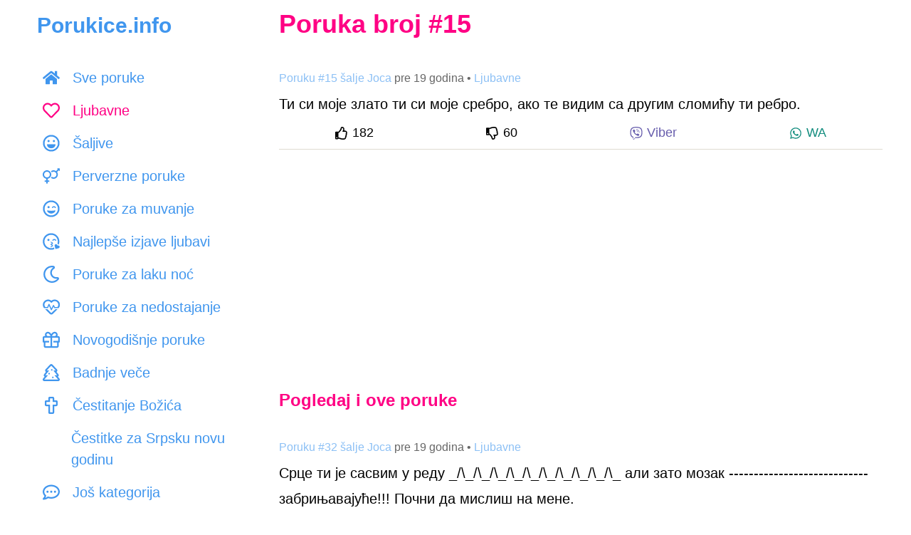

--- FILE ---
content_type: text/html; charset=UTF-8
request_url: https://www.porukice.info/sms/15
body_size: 15526
content:
<!DOCTYPE html>
<html lang="sr-RS">
<head>
    <meta charset="utf-8">
    <title>Ти си моје злато ти си моје сребро, ако те... - Ljubavne</title>
    <meta name="description" content="Ти си моје злато ти си моје сребро, ако те видим са другим сломићу ти ребро.">

    <meta name="viewport" content="initial-scale=1, maximum-scale=1, width=device-width, user-scalable=no">
    <link href="https://www.porukice.info/css/style.css" rel="stylesheet">

    <meta name="verify-v1" content="aNXjuba6Vkn4qC9DtLYptjGW32jbeDhHbg/MrfHDa1o=" />
    <meta property="og:site_name" content="Porukice.info" />
    <meta property="og:type" content="website" />
    <meta property="og:title" content="Ти си моје злато ти си моје сребро, ако те... - Ljubavne"/>
    <meta property="og:description" content="Ти си моје злато ти си моје сребро, ако те видим са другим сломићу ти ребро."/>
    <meta property="og:image" content="https://www.porukice.info/images/ljubavne-poruke.jpg"/>
    <meta property="fb:admins" content="519518267" />
    <script async src="https://www.googletagmanager.com/gtag/js?id=G-P87D7E48NX"></script>
    <script>
        window.dataLayer = window.dataLayer || [];
        function gtag() { dataLayer.push(arguments); }
        gtag('js', new Date());
        gtag('config', 'G-P87D7E48NX');
    </script>
    <script data-ad-client="ca-pub-0412781119490407" async src="https://pagead2.googlesyndication.com/pagead/js/adsbygoogle.js"></script>
    <link rel="canonical" href="https://www.porukice.info/sms/15" />
    <link rel="apple-touch-icon" sizes="180x180" href="https://www.porukice.info/favicons/apple-touch-icon.png">
    <link rel="icon" type="image/png" sizes="32x32" href="https://www.porukice.info/favicons/favicon-32x32.png">
    <link rel="icon" type="image/png" sizes="16x16" href="https://www.porukice.info/favicons/favicon-16x16.png">
    <link rel="manifest" href="https://www.porukice.info/site.webmanifest">
    <link rel="mask-icon" href="https://www.porukice.info/favicons/safari-pinned-tab.svg" color="#5bbad5">
    <meta name="msapplication-TileColor" content="#2d89ef">
    <meta name="theme-color" content="#ffffff">
    <link rel="preconnect" href="https://www.googletagmanager.com">
    <link rel="preconnect" href="https://pagead2.googlesyndication.com">
    <link rel="dns-prefetch" href="https://static.xx.fbcdn.net">

    <script type="application/ld+json">
    {
        "@context" : "http://schema.org",
        "@type" : "WebSite",
        "name" : "Porukice.info",
        "url" : "https://www.porukice.info"
    }
    </script>
    <script type="application/ld+json">
    {
        "@context": "https://schema.org",
        "@type": "BreadcrumbList",
        "itemListElement": [
            {
                "@type": "ListItem",
                "position": 1,
                "name": "Najlepše poruke",
                "item": "https://www.porukice.info/"
            },
            {
                "@type": "ListItem",
                "position": 2,
                "name": "Ljubavne",
                "item": "https://www.porukice.info/ljubavne-poruke.html"
            },
            {
                "@type": "ListItem",
                "position": 3,
                "name": "Ти си моје злато ти си моје сребро, ако те..."
            }
        ]
    }
    </script>
</head>
<body>

<svg aria-hidden="true" focusable="false" role="img" style="position: absolute; width: 0; height: 0; overflow: hidden;" version="1.1" xmlns="http://www.w3.org/2000/svg" xmlns:xlink="http://www.w3.org/1999/xlink">
    <defs>
        <symbol id="thumbs-up" viewBox="0 0 512 512">
            <path fill="currentColor" d="M466.27 286.69C475.04 271.84 480 256 480 236.85c0-44.015-37.218-85.58-85.82-85.58H357.7c4.92-12.81 8.85-28.13 8.85-46.54C366.55 31.936 328.86 0 271.28 0c-61.607 0-58.093 94.933-71.76 108.6-22.747 22.747-49.615 66.447-68.76 83.4H32c-17.673 0-32 14.327-32 32v240c0 17.673 14.327 32 32 32h64c14.893 0 27.408-10.174 30.978-23.95 44.509 1.001 75.06 39.94 177.802 39.94 7.22 0 15.22.01 22.22.01 77.117 0 111.986-39.423 112.94-95.33 13.319-18.425 20.299-43.122 17.34-66.99 9.854-18.452 13.664-40.343 8.99-62.99zm-61.75 53.83c12.56 21.13 1.26 49.41-13.94 57.57 7.7 48.78-17.608 65.9-53.12 65.9h-37.82c-71.639 0-118.029-37.82-171.64-37.82V240h10.92c28.36 0 67.98-70.89 94.54-97.46 28.36-28.36 18.91-75.63 37.82-94.54 47.27 0 47.27 32.98 47.27 56.73 0 39.17-28.36 56.72-28.36 94.54h103.99c21.11 0 37.73 18.91 37.82 37.82.09 18.9-12.82 37.81-22.27 37.81 13.489 14.555 16.371 45.236-5.21 65.62zM88 432c0 13.255-10.745 24-24 24s-24-10.745-24-24 10.745-24 24-24 24 10.745 24 24z"></path>
        </symbol>
        <symbol id="thumbs-down" viewBox="0 0 512 512">
            <path fill="currentColor" d="M466.27 225.31c4.674-22.647.864-44.538-8.99-62.99 2.958-23.868-4.021-48.565-17.34-66.99C438.986 39.423 404.117 0 327 0c-7 0-15 .01-22.22.01C201.195.01 168.997 40 128 40h-10.845c-5.64-4.975-13.042-8-21.155-8H32C14.327 32 0 46.327 0 64v240c0 17.673 14.327 32 32 32h64c11.842 0 22.175-6.438 27.708-16h7.052c19.146 16.953 46.013 60.653 68.76 83.4 13.667 13.667 10.153 108.6 71.76 108.6 57.58 0 95.27-31.936 95.27-104.73 0-18.41-3.93-33.73-8.85-46.54h36.48c48.602 0 85.82-41.565 85.82-85.58 0-19.15-4.96-34.99-13.73-49.84zM64 296c-13.255 0-24-10.745-24-24s10.745-24 24-24 24 10.745 24 24-10.745 24-24 24zm330.18 16.73H290.19c0 37.82 28.36 55.37 28.36 94.54 0 23.75 0 56.73-47.27 56.73-18.91-18.91-9.46-66.18-37.82-94.54C206.9 342.89 167.28 272 138.92 272H128V85.83c53.611 0 100.001-37.82 171.64-37.82h37.82c35.512 0 60.82 17.12 53.12 65.9 15.2 8.16 26.5 36.44 13.94 57.57 21.581 20.384 18.699 51.065 5.21 65.62 9.45 0 22.36 18.91 22.27 37.81-.09 18.91-16.71 37.82-37.82 37.82z"></path>
        </symbol>
        <symbol id="viber-logo" style="color: #665CAC" viewBox="0 0 512 512">
            <path fill="currentColor" d="M444 49.9C431.3 38.2 379.9.9 265.3.4c0 0-135.1-8.1-200.9 52.3C27.8 89.3 14.9 143 13.5 209.5c-1.4 66.5-3.1 191.1 117 224.9h.1l-.1 51.6s-.8 20.9 13 25.1c16.6 5.2 26.4-10.7 42.3-27.8 8.7-9.4 20.7-23.2 29.8-33.7 82.2 6.9 145.3-8.9 152.5-11.2 16.6-5.4 110.5-17.4 125.7-142 15.8-128.6-7.6-209.8-49.8-246.5zM457.9 287c-12.9 104-89 110.6-103 115.1-6 1.9-61.5 15.7-131.2 11.2 0 0-52 62.7-68.2 79-5.3 5.3-11.1 4.8-11-5.7 0-6.9.4-85.7.4-85.7-.1 0-.1 0 0 0-101.8-28.2-95.8-134.3-94.7-189.8 1.1-55.5 11.6-101 42.6-131.6 55.7-50.5 170.4-43 170.4-43 96.9.4 143.3 29.6 154.1 39.4 35.7 30.6 53.9 103.8 40.6 211.1zm-139-80.8c.4 8.6-12.5 9.2-12.9.6-1.1-22-11.4-32.7-32.6-33.9-8.6-.5-7.8-13.4.7-12.9 27.9 1.5 43.4 17.5 44.8 46.2zm20.3 11.3c1-42.4-25.5-75.6-75.8-79.3-8.5-.6-7.6-13.5.9-12.9 58 4.2 88.9 44.1 87.8 92.5-.1 8.6-13.1 8.2-12.9-.3zm47 13.4c.1 8.6-12.9 8.7-12.9.1-.6-81.5-54.9-125.9-120.8-126.4-8.5-.1-8.5-12.9 0-12.9 73.7.5 133 51.4 133.7 139.2zM374.9 329v.2c-10.8 19-31 40-51.8 33.3l-.2-.3c-21.1-5.9-70.8-31.5-102.2-56.5-16.2-12.8-31-27.9-42.4-42.4-10.3-12.9-20.7-28.2-30.8-46.6-21.3-38.5-26-55.7-26-55.7-6.7-20.8 14.2-41 33.3-51.8h.2c9.2-4.8 18-3.2 23.9 3.9 0 0 12.4 14.8 17.7 22.1 5 6.8 11.7 17.7 15.2 23.8 6.1 10.9 2.3 22-3.7 26.6l-12 9.6c-6.1 4.9-5.3 14-5.3 14s17.8 67.3 84.3 84.3c0 0 9.1.8 14-5.3l9.6-12c4.6-6 15.7-9.8 26.6-3.7 14.7 8.3 33.4 21.2 45.8 32.9 7 5.7 8.6 14.4 3.8 23.6z"></path>
        </symbol>
        <symbol id="whatsapp-logo" style="color: #128C7E" viewBox="0 0 448 512">
            <path fill="currentColor" d="M380.9 97.1C339 55.1 283.2 32 223.9 32c-122.4 0-222 99.6-222 222 0 39.1 10.2 77.3 29.6 111L0 480l117.7-30.9c32.4 17.7 68.9 27 106.1 27h.1c122.3 0 224.1-99.6 224.1-222 0-59.3-25.2-115-67.1-157zm-157 341.6c-33.2 0-65.7-8.9-94-25.7l-6.7-4-69.8 18.3L72 359.2l-4.4-7c-18.5-29.4-28.2-63.3-28.2-98.2 0-101.7 82.8-184.5 184.6-184.5 49.3 0 95.6 19.2 130.4 54.1 34.8 34.9 56.2 81.2 56.1 130.5 0 101.8-84.9 184.6-186.6 184.6zm101.2-138.2c-5.5-2.8-32.8-16.2-37.9-18-5.1-1.9-8.8-2.8-12.5 2.8-3.7 5.6-14.3 18-17.6 21.8-3.2 3.7-6.5 4.2-12 1.4-32.6-16.3-54-29.1-75.5-66-5.7-9.8 5.7-9.1 16.3-30.3 1.8-3.7.9-6.9-.5-9.7-1.4-2.8-12.5-30.1-17.1-41.2-4.5-10.8-9.1-9.3-12.5-9.5-3.2-.2-6.9-.2-10.6-.2-3.7 0-9.7 1.4-14.8 6.9-5.1 5.6-19.4 19-19.4 46.3 0 27.3 19.9 53.7 22.6 57.4 2.8 3.7 39.1 59.7 94.8 83.8 35.2 15.2 49 16.5 66.6 13.9 10.7-1.6 32.8-13.4 37.4-26.4 4.6-13 4.6-24.1 3.2-26.4-1.3-2.5-5-3.9-10.5-6.6z"></path>
        </symbol>
        <symbol id="facebook-logo" style="color: #3b5998" viewBox="0 0 512 512">
            <path fill="currentColor" d="M504 256C504 119 393 8 256 8S8 119 8 256c0 123.78 90.69 226.38 209.25 245V327.69h-63V256h63v-54.64c0-62.15 37-96.48 93.67-96.48 27.14 0 55.52 4.84 55.52 4.84v61h-31.28c-30.8 0-40.41 19.12-40.41 38.73V256h68.78l-11 71.69h-57.78V501C413.31 482.38 504 379.78 504 256z"></path>
        </symbol>
        <symbol id="category-all" viewBox="0 0 576 512">
            <path fill="currentColor" d="M280.37 148.26L96 300.11V464a16 16 0 0 0 16 16l112.06-.29a16 16 0 0 0 15.92-16V368a16 16 0 0 1 16-16h64a16 16 0 0 1 16 16v95.64a16 16 0 0 0 16 16.05L464 480a16 16 0 0 0 16-16V300L295.67 148.26a12.19 12.19 0 0 0-15.3 0zM571.6 251.47L488 182.56V44.05a12 12 0 0 0-12-12h-56a12 12 0 0 0-12 12v72.61L318.47 43a48 48 0 0 0-61 0L4.34 251.47a12 12 0 0 0-1.6 16.9l25.5 31A12 12 0 0 0 45.15 301l235.22-193.74a12.19 12.19 0 0 1 15.3 0L530.9 301a12 12 0 0 0 16.9-1.6l25.5-31a12 12 0 0 0-1.7-16.93z"></path>
        </symbol>
        <symbol id="category-ljubavne-poruke" viewBox="0 0 512 512">
            <path fill="currentColor" d="M458.4 64.3C400.6 15.7 311.3 23 256 79.3 200.7 23 111.4 15.6 53.6 64.3-21.6 127.6-10.6 230.8 43 285.5l175.4 178.7c10 10.2 23.4 15.9 37.6 15.9 14.3 0 27.6-5.6 37.6-15.8L469 285.6c53.5-54.7 64.7-157.9-10.6-221.3zm-23.6 187.5L259.4 430.5c-2.4 2.4-4.4 2.4-6.8 0L77.2 251.8c-36.5-37.2-43.9-107.6 7.3-150.7 38.9-32.7 98.9-27.8 136.5 10.5l35 35.7 35-35.7c37.8-38.5 97.8-43.2 136.5-10.6 51.1 43.1 43.5 113.9 7.3 150.8z"></path>
        </symbol>
        <symbol id="category-saljive-poruke" viewBox="0 0 496 512">
            <path fill="currentColor" d="M248 8C111 8 0 119 0 256s111 248 248 248 248-111 248-248S385 8 248 8zm141.4 389.4c-37.8 37.8-88 58.6-141.4 58.6s-103.6-20.8-141.4-58.6S48 309.4 48 256s20.8-103.6 58.6-141.4S194.6 56 248 56s103.6 20.8 141.4 58.6S448 202.6 448 256s-20.8 103.6-58.6 141.4zM328 224c17.7 0 32-14.3 32-32s-14.3-32-32-32-32 14.3-32 32 14.3 32 32 32zm-160 0c17.7 0 32-14.3 32-32s-14.3-32-32-32-32 14.3-32 32 14.3 32 32 32zm194.4 64H133.6c-8.2 0-14.5 7-13.5 15 7.5 59.2 58.9 105 121.1 105h13.6c62.2 0 113.6-45.8 121.1-105 1-8-5.3-15-13.5-15z"></path>
        </symbol>
        <symbol id="category-poruke-za-muvanje" viewBox="0 0 496 512">
            <path fill="currentColor" d="M328 180c-25.69 0-55.88 16.92-59.86 42.12-1.75 11.22 11.5 18.24 19.83 10.84l9.55-8.48c14.81-13.19 46.16-13.19 60.97 0l9.55 8.48c8.48 7.43 21.56.25 19.83-10.84C383.88 196.92 353.69 180 328 180zm-160 60c17.67 0 32-14.33 32-32s-14.33-32-32-32-32 14.33-32 32 14.33 32 32 32zm185.55 64.64c-25.93 8.3-64.4 13.06-105.55 13.06s-79.62-4.75-105.55-13.06c-9.94-3.13-19.4 5.37-17.71 15.34C132.67 367.13 196.06 400 248 400s115.33-32.87 123.26-80.02c1.68-9.89-7.67-18.48-17.71-15.34zM248 8C111.03 8 0 119.03 0 256s111.03 248 248 248 248-111.03 248-248S384.97 8 248 8zm0 448c-110.28 0-200-89.72-200-200S137.72 56 248 56s200 89.72 200 200-89.72 200-200 200z"></path>
        </symbol>
        <symbol id="category-poruke-za-laku-noc" viewBox="0 0 512 512">
            <path fill="currentColor" d="M279.135 512c78.756 0 150.982-35.804 198.844-94.775 28.27-34.831-2.558-85.722-46.249-77.401-82.348 15.683-158.272-47.268-158.272-130.792 0-48.424 26.06-92.292 67.434-115.836 38.745-22.05 28.999-80.788-15.022-88.919A257.936 257.936 0 0 0 279.135 0c-141.36 0-256 114.575-256 256 0 141.36 114.576 256 256 256zm0-464c12.985 0 25.689 1.201 38.016 3.478-54.76 31.163-91.693 90.042-91.693 157.554 0 113.848 103.641 199.2 215.252 177.944C402.574 433.964 344.366 464 279.135 464c-114.875 0-208-93.125-208-208s93.125-208 208-208z"></path>
        </symbol>
        <symbol id="category-cestitke" viewBox="0 0 576 512">
            <path fill="currentColor" d="M296 464h-64V346.78l176.74-176.73c15.52-15.52 4.53-42.05-17.42-42.05H24.68c-21.95 0-32.94 26.53-17.42 42.05L184 346.78V464h-64c-22.09 0-40 17.91-40 40 0 4.42 3.58 8 8 8h240c4.42 0 8-3.58 8-8 0-22.09-17.91-40-40-40zM81.1 176h253.8L208 302.9 81.1 176zM432 0c-62.61 0-115.35 40.2-135.18 96h52.54c16.65-28.55 47.27-48 82.64-48 52.93 0 96 43.06 96 96s-43.07 96-96 96c-14.04 0-27.29-3.2-39.32-8.64l-35.26 35.26C379.23 279.92 404.59 288 432 288c79.53 0 144-64.47 144-144S511.53 0 432 0z" class=""></path>
        </symbol>
        <symbol id="category-cestitke-za-rodjendan" viewBox="0 0 448 512">
            <path fill="currentColor" d="M192 64c0-31 32-23 32-64 12 0 32 29.5 32 56s-14.25 40-32 40-32-14.25-32-32zm160 32c17.75 0 32-13.5 32-40S364 0 352 0c0 41-32 33-32 64 0 17.75 14.25 32 32 32zm96 176v240H0V272c0-26.5 21.5-48 48-48h24V112h48v112h80V112h48v112h80V112h48v112h24c26.5 0 48 21.5 48 48zm-400 6v56.831c8.352 7 15.27 13.169 26.75 13.169 25.378 0 30.13-32 74.75-32 43.974 0 49.754 32 74.5 32 25.588 0 30.061-32 74.75-32 44.473 0 49.329 32 74.75 32 11.258 0 18.135-6.18 26.5-13.187v-56.805a6 6 0 0 0-6-6L54 272a6 6 0 0 0-6 6zm352 186v-80.87c-7.001 2.914-15.54 4.87-26.5 4.87-44.544 0-49.389-32-74.75-32-25.144 0-30.329 32-74.75 32-43.974 0-49.755-32-74.5-32-25.587 0-30.062 32-74.75 32-11.084 0-19.698-1.974-26.75-4.911V464h352zM96 96c17.75 0 32-13.5 32-40S108 0 96 0c0 41-32 33-32 64 0 17.75 14.25 32 32 32z"></path>
        </symbol>
        <symbol id="category-cestitke-za-slavu" viewBox="0 0 640 512">
            <path fill="currentColor" d="M464.46 246.68L352 179.2V128h48c8.84 0 16-7.16 16-16V80c0-8.84-7.16-16-16-16h-48V16c0-8.84-7.16-16-16-16h-32c-8.84 0-16 7.16-16 16v48h-48c-8.84 0-16 7.16-16 16v32c0 8.84 7.16 16 16 16h48v51.2l-112.46 67.48A31.997 31.997 0 0 0 160 274.12V512h96v-96c0-35.35 28.65-64 64-64s64 28.65 64 64v96h96V274.12c0-11.24-5.9-21.66-15.54-27.44zM0 395.96V496c0 8.84 7.16 16 16 16h112V320L19.39 366.54A32.024 32.024 0 0 0 0 395.96zm620.61-29.42L512 320v192h112c8.84 0 16-7.16 16-16V395.96c0-12.8-7.63-24.37-19.39-29.42z" class=""></path>
        </symbol>
        <symbol id="category-ostale-poruke" viewBox="0 0 512 512">
            <path fill="currentColor" d="M464 64H48C21.49 64 0 85.49 0 112v288c0 26.51 21.49 48 48 48h416c26.51 0 48-21.49 48-48V112c0-26.51-21.49-48-48-48zm0 48v40.805c-22.422 18.259-58.168 46.651-134.587 106.49-16.841 13.247-50.201 45.072-73.413 44.701-23.208.375-56.579-31.459-73.413-44.701C106.18 199.465 70.425 171.067 48 152.805V112h416zM48 400V214.398c22.914 18.251 55.409 43.862 104.938 82.646 21.857 17.205 60.134 55.186 103.062 54.955 42.717.231 80.509-37.199 103.053-54.947 49.528-38.783 82.032-64.401 104.947-82.653V400H48z"></path>
        </symbol>
        <symbol id="category-cestitanje-uskrsa" viewBox="0 0 384 512">
            <path fill="currentColor" d="M192 0C86 0 0 214 0 320s86 192 192 192 192-86 192-192S298 0 192 0zm0 464c-79.4 0-144-64.6-144-144 0-117.41 90.58-272 144-272s144 154.59 144 272c0 79.4-64.6 144-144 144z"></path>
        </symbol>
        <symbol id="category-novogodisnje-poruke" viewBox="0 0 512 512">
            <path fill="currentColor" d="M464 144h-26.1c6.2-12.1 10.1-25.5 10.1-40 0-48.5-39.5-88-88-88-41.6 0-68.5 21.3-103 68.3-34.5-47-61.4-68.3-103-68.3-48.5 0-88 39.5-88 88 0 14.5 3.8 27.9 10.1 40H48c-26.5 0-48 21.5-48 48v128c0 8.8 7.2 16 16 16h16v107.4c0 29 23.6 52.6 52.6 52.6h342.8c29 0 52.6-23.6 52.6-52.6V336h16c8.8 0 16-7.2 16-16V192c0-26.5-21.5-48-48-48zM232 448H84.6c-2.5 0-4.6-2-4.6-4.6V336h112v-48H48v-96h184v256zm-78.1-304c-22.1 0-40-17.9-40-40s17.9-40 40-40c22 0 37.5 7.6 84.1 77l2 3h-86.1zm122-3C322.5 71.6 338 64 360 64c22.1 0 40 17.9 40 40s-17.9 40-40 40h-86.1l2-3zM464 288H320v48h112v107.4c0 2.5-2 4.6-4.6 4.6H280V192h184v96z"></path>
        </symbol>
        <symbol id="category-badnje-vece" viewBox="0 0 512 512">
            <path fill="currentColor" d="M500.3 432.6l-46.6-53.7c9.2-4.7 16.8-12.2 21.5-21.8 8-16.5 5.9-36.2-5.4-50.6L413.6 235c9.9-5 17.9-13.3 22.5-23.9 7.6-17.6 4-38-9.2-52l-136-144C281.8 5.4 269.2 0 256 0s-25.8 5.4-34.9 15l-136 144c-13.2 13.9-16.8 34.4-9.2 52 4.6 10.6 12.6 18.9 22.5 23.9l-56.2 71.5c-11.4 14.4-13.5 34.1-5.4 50.6 4.7 9.6 12.3 17.2 21.5 21.8l-46.6 53.7c-12.3 14.2-15.2 34.3-7.4 51.4C12.1 501 29.2 512 48 512h416c18.8 0 35.9-11 43.7-28.1 7.8-17.1 4.9-37.1-7.4-51.3zM48 464l110.9-128H80l113.1-144H120L256 48l136 144h-73.1L432 336h-78.9L464 464H48zm256-88c-13.3 0-24 10.7-24 24s10.7 24 24 24 24-10.7 24-24-10.7-24-24-24zM192 264c-13.3 0-24 10.7-24 24s10.7 24 24 24 24-10.7 24-24-10.7-24-24-24zm104-88c0-13.3-10.7-24-24-24s-24 10.7-24 24 10.7 24 24 24 24-10.7 24-24z"></path>
        </symbol>
        <symbol id="category-cestitanje-bozica" viewBox="0 0 384 512">
            <path fill="currentColor" d="M344 104h-64V40c0-22.06-17.94-40-40-40h-96c-22.06 0-40 17.94-40 40v64H40c-22.06 0-40 17.94-40 40v96c0 22.06 17.94 40 40 40h64v192c0 22.06 17.94 40 40 40h96c22.06 0 40-17.94 40-40V280h64c22.06 0 40-17.94 40-40v-96c0-22.06-17.94-40-40-40zm-8 128H232v232h-80V232H48v-80h104V48h80v104h104v80z"></path>
        </symbol>
        <symbol id="category-dan-zaljubljenih" viewBox="0 0 496 512">
            <path fill="currentColor" d="M353.6 304.6c-25.9 8.3-64.4 13.1-105.6 13.1s-79.6-4.8-105.6-13.1c-9.8-3.1-19.4 5.3-17.7 15.3 7.9 47.2 71.3 80 123.3 80s115.3-32.9 123.3-80c1.6-9.8-7.7-18.4-17.7-15.3zm-152.8-48.9c4.5 1.2 9.2-1.5 10.5-6l19.4-69.9c5.6-20.3-7.4-41.1-28.8-44.5-18.6-3-36.4 9.8-41.5 27.9l-2 7.1-7.1-1.9c-18.2-4.7-38.2 4.3-44.9 22-7.7 20.2 3.8 41.9 24.2 47.2l70.2 18.1zm188.8-65.3c-6.7-17.6-26.7-26.7-44.9-22l-7.1 1.9-2-7.1c-5-18.1-22.8-30.9-41.5-27.9-21.4 3.4-34.4 24.2-28.8 44.5l19.4 69.9c1.2 4.5 5.9 7.2 10.5 6l70.2-18.2c20.4-5.3 31.9-26.9 24.2-47.1zM248 8C111 8 0 119 0 256s111 248 248 248 248-111 248-248S385 8 248 8zm0 448c-110.3 0-200-89.7-200-200S137.7 56 248 56s200 89.7 200 200-89.7 200-200 200z"></path>
        </symbol>
        <symbol id="category-poruke-za-dobro-jutro" viewBox="0 0 512 512">
            <path fill="currentColor" d="M494.2 221.9l-59.8-40.5 13.7-71c2.6-13.2-1.6-26.8-11.1-36.4-9.6-9.5-23.2-13.7-36.2-11.1l-70.9 13.7-40.4-59.9c-15.1-22.3-51.9-22.3-67 0l-40.4 59.9-70.8-13.7C98 60.4 84.5 64.5 75 74.1c-9.5 9.6-13.7 23.1-11.1 36.3l13.7 71-59.8 40.5C6.6 229.5 0 242 0 255.5s6.7 26 17.8 33.5l59.8 40.5-13.7 71c-2.6 13.2 1.6 26.8 11.1 36.3 9.5 9.5 22.9 13.7 36.3 11.1l70.8-13.7 40.4 59.9C230 505.3 242.6 512 256 512s26-6.7 33.5-17.8l40.4-59.9 70.9 13.7c13.4 2.7 26.8-1.6 36.3-11.1 9.5-9.5 13.6-23.1 11.1-36.3l-13.7-71 59.8-40.5c11.1-7.5 17.8-20.1 17.8-33.5-.1-13.6-6.7-26.1-17.9-33.7zm-112.9 85.6l17.6 91.2-91-17.6L256 458l-51.9-77-90.9 17.6 17.6-91.2-76.8-52 76.8-52-17.6-91.2 91 17.6L256 53l51.9 76.9 91-17.6-17.6 91.1 76.8 52-76.8 52.1zM256 152c-57.3 0-104 46.7-104 104s46.7 104 104 104 104-46.7 104-104-46.7-104-104-104zm0 160c-30.9 0-56-25.1-56-56s25.1-56 56-56 56 25.1 56 56-25.1 56-56 56z"></path>
        </symbol>
        <symbol id="category-dvosmislene-poruke" viewBox="0 0 496 512">
            <path fill="currentColor" d="M248 8C111 8 0 119 0 256s111 248 248 248 248-111 248-248S385 8 248 8zm64 400c0 35.6-29.1 64.5-64.9 64-35.1-.5-63.1-29.8-63.1-65v-42.8l17.7-8.8c15-7.5 31.5 1.7 34.9 16.5l2.8 12.1c2.1 9.2 15.2 9.2 17.3 0l2.8-12.1c3.4-14.8 19.8-24.1 34.9-16.5l17.7 8.8V408zm28.2 25.3c2.2-8.1 3.8-16.5 3.8-25.3v-43.5c14.2-12.4 24.4-27.5 27.3-44.5 1.7-9.9-7.7-18.5-17.7-15.3-25.9 8.3-64.4 13.1-105.6 13.1s-79.6-4.8-105.6-13.1c-9.9-3.1-19.4 5.3-17.7 15.3 2.9 17 13.1 32.1 27.3 44.5V408c0 8.8 1.6 17.2 3.8 25.3C91.8 399.9 48 333 48 256c0-110.3 89.7-200 200-200s200 89.7 200 200c0 77-43.8 143.9-107.8 177.3zM168 176c-17.7 0-32 14.3-32 32s14.3 32 32 32 32-14.3 32-32-14.3-32-32-32zm160 0c-17.7 0-32 14.3-32 32s14.3 32 32 32 32-14.3 32-32-14.3-32-32-32z" class=""></path>
        </symbol>
        <symbol id="category-perverzne-poruke" viewBox="0 0 576 512">
            <path fill="currentColor" d="M288 208c0-79.5-64.5-144-144-144S0 128.5 0 208c0 71.4 51.9 130.6 120 142v58H76c-6.6 0-12 5.4-12 12v24c0 6.6 5.4 12 12 12h44v44c0 6.6 5.4 12 12 12h24c6.6 0 12-5.4 12-12v-44h44c6.6 0 12-5.4 12-12v-24c0-6.6-5.4-12-12-12h-44v-58c68.1-11.4 120-70.6 120-142zm-240 0c0-52.9 43.1-96 96-96s96 43.1 96 96-43.1 96-96 96-96-43.1-96-96zM576 12v63c0 10.7-12.9 16-20.5 8.5L541 69l-55.6 55.6c16.8 23.5 26.6 52.3 26.6 83.4 0 79.5-64.5 144-144 144-33.7 0-64.6-11.6-89.2-30.9 10.4-12.4 19.1-26.1 25.8-41 16.9 14.9 39.1 24 63.4 24 52.9 0 96-43.1 96-96s-43.1-96-96-96c-24.3 0-46.5 9.1-63.4 24-6.7-14.9-15.4-28.7-25.8-41C303.4 75.6 334.3 64 368 64c31.1 0 59.9 9.9 83.4 26.6L507 35l-14.5-14.5C484.9 12.9 490.3 0 501 0h63c6.6 0 12 5.4 12 12z" class=""></path>
        </symbol>
        <symbol id="category-ljubavne-poruke-za-nju" viewBox="0 0 288 512">
            <path fill="currentColor" d="M288 176c0-79.5-64.5-144-144-144S0 96.5 0 176c0 71.4 51.9 130.6 120 142v58H76c-6.6 0-12 5.4-12 12v24c0 6.6 5.4 12 12 12h44v44c0 6.6 5.4 12 12 12h24c6.6 0 12-5.4 12-12v-44h44c6.6 0 12-5.4 12-12v-24c0-6.6-5.4-12-12-12h-44v-58c68.1-11.4 120-70.6 120-142zm-240 0c0-52.9 43.1-96 96-96s96 43.1 96 96-43.1 96-96 96-96-43.1-96-96z" class=""></path>
        </symbol>
        <symbol id="category-ljubavne-poruke-za-njega" viewBox="0 0 384 512">
            <path fill="currentColor" d="M372 64h-63c-10.7 0-16 12.9-8.5 20.5L315 99l-87.6 87.6C203.9 169.9 175.1 160 144 160 64.5 160 0 224.5 0 304s64.5 144 144 144 144-64.5 144-144c0-31.1-9.9-59.9-26.6-83.4L349 133l14.5 14.5c7.6 7.6 20.5 2.2 20.5-8.5V76c0-6.6-5.4-12-12-12zM144 400c-52.9 0-96-43.1-96-96s43.1-96 96-96 96 43.1 96 96-43.1 96-96 96z" class=""></path>
        </symbol>
        <symbol id="category-tuzne-ljubavne-poruke" viewBox="0 0 496 512">
            <path fill="currentColor" d="M248 8C111 8 0 119 0 256s111 248 248 248 248-111 248-248S385 8 248 8zm0 448c-110.3 0-200-89.7-200-200S137.7 56 248 56s200 89.7 200 200-89.7 200-200 200zm8-152c-13.2 0-24 10.8-24 24s10.8 24 24 24c23.8 0 46.3 10.5 61.6 28.8 8.1 9.8 23.2 11.9 33.8 3.1 10.2-8.5 11.6-23.6 3.1-33.8C330 320.8 294.1 304 256 304zm-88-64c17.7 0 32-14.3 32-32s-14.3-32-32-32-32 14.3-32 32 14.3 32 32 32zm160-64c-17.7 0-32 14.3-32 32s14.3 32 32 32 32-14.3 32-32-14.3-32-32-32zm-165.6 98.8C151 290.1 126 325.4 126 342.9c0 22.7 18.8 41.1 42 41.1s42-18.4 42-41.1c0-17.5-25-52.8-36.4-68.1-2.8-3.7-8.4-3.7-11.2 0z" class=""></path>
        </symbol>
        <symbol id="category-volim-te" viewBox="0 0 504 512">
            <path fill="currentColor" d="M304 308.5c0-19.2-28.8-41.5-71.5-44-3.8-.4-7.4 2.4-8.2 6.2-.9 3.8 1.1 7.7 4.7 9.2l16.9 7.2c13 5.5 20.8 13.5 20.8 21.5s-7.8 16-20.7 21.5l-17 7.2c-5.7 2.4-6 12.2 0 14.8l16.9 7.2c13 5.5 20.8 13.5 20.8 21.5s-7.8 16-20.7 21.5l-17 7.2c-3.6 1.5-5.6 5.4-4.7 9.2.8 3.6 4.1 6.2 7.8 6.2h.5c42.8-2.5 71.5-24.8 71.5-44 0-13-13.4-27.3-35.2-36 21.7-9.1 35.1-23.4 35.1-36.4zm70.5-83.5l9.5 8.5c3.8 3.3 9.3 4 13.7 1.6 4.4-2.4 6.9-7.4 6.1-12.4-4-25.2-34.2-42.1-59.8-42.1s-55.9 16.9-59.8 42.1c-.8 5 1.7 10 6.1 12.4 5.8 3.1 11.2.7 13.7-1.6l9.5-8.5c14.8-13.2 46.2-13.2 61 0zM136 208.5c0 17.7 14.3 32 32 32s32-14.3 32-32-14.3-32-32-32-32 14.3-32 32zm365.1 194c-8-20.8-31.5-31.5-53.1-25.9l-8.4 2.2-2.3-8.4c-5.9-21.4-27-36.5-49-33-25.2 4-40.6 28.6-34 52.6l22.9 82.6c1.5 5.3 7 8.5 12.4 7.1l83-21.5c24.1-6.3 37.7-31.8 28.5-55.7zM334 436.3c-26.1 12.5-55.2 19.7-86 19.7-110.3 0-200-89.7-200-200S137.7 56 248 56s200 89.7 200 200c0 22.1-3.7 43.3-10.4 63.2 9 6.4 17 14.2 22.6 23.9 6.4.1 12.6 1.4 18.6 2.9 10.9-27.9 17.1-58.2 17.1-90C496 119 385 8 248 8S0 119 0 256s111 248 248 248c35.4 0 68.9-7.5 99.4-20.9-2.5-7.3 4.3 17.2-13.4-46.8z" class=""></path>
        </symbol>
        <symbol id="category-nedostajes-mi-ljubavi" viewBox="0 0 504 512">
            <path fill="currentColor" d="M266.4 427.7c-5.8 5.7-15.1 5.7-20.9 0L136.7 320H68.5l143.3 141.8c24.5 24.2 63.9 24.3 88.4 0L443.5 320h-68.2L266.4 427.7zM354.7 32c-36.5 0-71 12.3-98.7 34.9C228.3 44.3 193.8 32 157.3 32 86.2 32 0 88.9 0 188c0 37.3 13.7 72.1 37.8 100h116.8l29.9-71.7 56.9 126.3c5.5 12.3 22.9 12.7 28.9.6l49.7-99.4 22.1 44.2h132c24.1-27.9 37.8-62.7 37.8-100 .1-99.1-86.1-156-157.2-156zm83.9 224h-76.7l-27.6-55.2c-5.9-11.8-22.7-11.8-28.6 0l-48.9 97.9-58.2-129.3c-5.7-12.8-24-12.5-29.4.4L133.3 256H73.4c-58.8-69.5-7-176 83.9-176 31 0 51 6.2 98.7 53.4C307.1 82.9 325.1 80 354.7 80c91.2 0 142.7 106.5 83.9 176z" class=""></path>
        </symbol>
        <symbol id="category-cestitke-za-osmi-mart" viewBox="0 0 512 512">
            <path fill="currentColor" d="M495.87 288h-47.26c-67.45 0-127.49 30-168.61 77v-82a90.52 90.52 0 0 0 102.53-139A89.43 89.43 0 0 0 400 90.67 90.76 90.76 0 0 0 309.34 0 89.39 89.39 0 0 0 256 17.47 89.4 89.4 0 0 0 202.65 0 90.75 90.75 0 0 0 112 90.67 89.43 89.43 0 0 0 129.47 144 89.43 89.43 0 0 0 112 197.33a90.48 90.48 0 0 0 120 85.72v82c-41.12-47-101.16-77-168.6-77H16.13c-9.19 0-17 9-16.06 19.65C10.06 422.15 106.43 512 223.83 512h64.34c117.4 0 213.77-89.85 223.76-204.35.92-10.65-6.87-19.65-16.06-19.65zm-272 176c-79.54 0-148.7-54.09-169.91-128 75.25 0 128.67 32.21 160.93 85.92L240.13 464zm12.92-241.37a42.48 42.48 0 1 1-59.38-59.38L203.19 144l-25.82-19.25A42.27 42.27 0 0 1 160 90.67 42.7 42.7 0 0 1 202.65 48a42.26 42.26 0 0 1 34.1 17.38L256 91.2l19.25-25.82A42.24 42.24 0 0 1 309.34 48 42.71 42.71 0 0 1 352 90.67a42.28 42.28 0 0 1-17.38 34.08L308.81 144l25.81 19.25A42.28 42.28 0 0 1 352 197.33 42.71 42.71 0 0 1 309.34 240a42.26 42.26 0 0 1-34.09-17.37L256 196.8zM288 464h-16.13l25.28-42.08c32.07-53.4 85.3-85.92 160.93-85.92-21.22 73.91-90.39 128-170.08 128zm0-320a32 32 0 1 0-32 32 32 32 0 0 0 32-32z" class=""></path>
        </symbol>
        <symbol id="next" viewBox="0 0 320 512">
            <path fill="currentColor" d="M285.476 272.971L91.132 467.314c-9.373 9.373-24.569 9.373-33.941 0l-22.667-22.667c-9.357-9.357-9.375-24.522-.04-33.901L188.505 256 34.484 101.255c-9.335-9.379-9.317-24.544.04-33.901l22.667-22.667c9.373-9.373 24.569-9.373 33.941 0L285.475 239.03c9.373 9.372 9.373 24.568.001 33.941z"></path>
        </symbol>
        <symbol id="previous" viewBox="0 0 320 512">
            <path fill="currentColor" d="M34.52 239.03L228.87 44.69c9.37-9.37 24.57-9.37 33.94 0l22.67 22.67c9.36 9.36 9.37 24.52.04 33.9L131.49 256l154.02 154.75c9.34 9.38 9.32 24.54-.04 33.9l-22.67 22.67c-9.37 9.37-24.57 9.37-33.94 0L34.52 272.97c-9.37-9.37-9.37-24.57 0-33.94z"></path>
        </symbol>
        <symbol id="add-new" viewBox="0 0 512 512">
            <path fill="currentColor" d="M384 240v32c0 6.6-5.4 12-12 12h-88v88c0 6.6-5.4 12-12 12h-32c-6.6 0-12-5.4-12-12v-88h-88c-6.6 0-12-5.4-12-12v-32c0-6.6 5.4-12 12-12h88v-88c0-6.6 5.4-12 12-12h32c6.6 0 12 5.4 12 12v88h88c6.6 0 12 5.4 12 12zm120 16c0 137-111 248-248 248S8 393 8 256 119 8 256 8s248 111 248 248zm-48 0c0-110.5-89.5-200-200-200S56 145.5 56 256s89.5 200 200 200 200-89.5 200-200z" class=""></path>
        </symbol>
        <symbol id="delete" viewBox="0 0 448 512">
            <path fill="currentColor" d="M268 416h24a12 12 0 0 0 12-12V188a12 12 0 0 0-12-12h-24a12 12 0 0 0-12 12v216a12 12 0 0 0 12 12zM432 80h-82.41l-34-56.7A48 48 0 0 0 274.41 0H173.59a48 48 0 0 0-41.16 23.3L98.41 80H16A16 16 0 0 0 0 96v16a16 16 0 0 0 16 16h16v336a48 48 0 0 0 48 48h288a48 48 0 0 0 48-48V128h16a16 16 0 0 0 16-16V96a16 16 0 0 0-16-16zM171.84 50.91A6 6 0 0 1 177 48h94a6 6 0 0 1 5.15 2.91L293.61 80H154.39zM368 464H80V128h288zm-212-48h24a12 12 0 0 0 12-12V188a12 12 0 0 0-12-12h-24a12 12 0 0 0-12 12v216a12 12 0 0 0 12 12z" class=""></path>
        </symbol>
        <symbol id="all-categories" viewBox="0 0 512 512">
            <path fill="currentColor" d="M144 208c-17.7 0-32 14.3-32 32s14.3 32 32 32 32-14.3 32-32-14.3-32-32-32zm112 0c-17.7 0-32 14.3-32 32s14.3 32 32 32 32-14.3 32-32-14.3-32-32-32zm112 0c-17.7 0-32 14.3-32 32s14.3 32 32 32 32-14.3 32-32-14.3-32-32-32zM256 32C114.6 32 0 125.1 0 240c0 47.6 19.9 91.2 52.9 126.3C38 405.7 7 439.1 6.5 439.5c-6.6 7-8.4 17.2-4.6 26S14.4 480 24 480c61.5 0 110-25.7 139.1-46.3C192 442.8 223.2 448 256 448c141.4 0 256-93.1 256-208S397.4 32 256 32zm0 368c-26.7 0-53.1-4.1-78.4-12.1l-22.7-7.2-19.5 13.8c-14.3 10.1-33.9 21.4-57.5 29 7.3-12.1 14.4-25.7 19.9-40.2l10.6-28.1-20.6-21.8C69.7 314.1 48 282.2 48 240c0-88.2 93.3-160 208-160s208 71.8 208 160-93.3 160-208 160z" class=""></path>
        </symbol>
    </defs>
</svg>
<div id="fb-root"></div>
<script async defer crossorigin="anonymous" src="https://connect.facebook.net/sr_RS/sdk.js#xfbml=1&version=v7.0&appId=2625773834302708&autoLogAppEvents=1" nonce="gQtu99NE"></script>

<div class="container">
    <aside class="sidebar">
        <h2><a href="https://www.porukice.info/" class="home">Porukice.info</a></h2>

        <nav class="categories">
            <ul>
                <li class="">
                    <a href="https://www.porukice.info/" class="nav-item">
                        <svg width="24" height="24"><use xlink:href="#category-all"></use></svg>
                        Sve poruke
                    </a>
                </li>
                                                <li class="active">
                    <a href="https://www.porukice.info/ljubavne-poruke.html" class="nav-item">
                        <svg width="24" height="24"><use xlink:href="#category-ljubavne-poruke"></use></svg>
                        Ljubavne
                    </a>
                </li>
                                <li class="">
                    <a href="https://www.porukice.info/saljive-poruke.html" class="nav-item">
                        <svg width="24" height="24"><use xlink:href="#category-saljive-poruke"></use></svg>
                        Šaljive
                    </a>
                </li>
                                <li class="">
                    <a href="https://www.porukice.info/perverzne-poruke.html" class="nav-item">
                        <svg width="24" height="24"><use xlink:href="#category-perverzne-poruke"></use></svg>
                        Perverzne poruke
                    </a>
                </li>
                                <li class="">
                    <a href="https://www.porukice.info/poruke-za-muvanje.html" class="nav-item">
                        <svg width="24" height="24"><use xlink:href="#category-poruke-za-muvanje"></use></svg>
                        Poruke za muvanje
                    </a>
                </li>
                                <li class="">
                    <a href="https://www.porukice.info/volim-te.html" class="nav-item">
                        <svg width="24" height="24"><use xlink:href="#category-volim-te"></use></svg>
                        Najlepše izjave ljubavi
                    </a>
                </li>
                                <li class="">
                    <a href="https://www.porukice.info/poruke-za-laku-noc.html" class="nav-item">
                        <svg width="24" height="24"><use xlink:href="#category-poruke-za-laku-noc"></use></svg>
                        Poruke za laku noć
                    </a>
                </li>
                                <li class="">
                    <a href="https://www.porukice.info/nedostajes-mi-ljubavi.html" class="nav-item">
                        <svg width="24" height="24"><use xlink:href="#category-nedostajes-mi-ljubavi"></use></svg>
                        Poruke za nedostajanje
                    </a>
                </li>
                                <li class="">
                    <a href="https://www.porukice.info/novogodisnje-poruke.html" class="nav-item">
                        <svg width="24" height="24"><use xlink:href="#category-novogodisnje-poruke"></use></svg>
                        Novogodišnje poruke
                    </a>
                </li>
                                <li class="">
                    <a href="https://www.porukice.info/badnje-vece.html" class="nav-item">
                        <svg width="24" height="24"><use xlink:href="#category-badnje-vece"></use></svg>
                        Badnje veče
                    </a>
                </li>
                                <li class="">
                    <a href="https://www.porukice.info/cestitanje-bozica.html" class="nav-item">
                        <svg width="24" height="24"><use xlink:href="#category-cestitanje-bozica"></use></svg>
                        Čestitanje Božića
                    </a>
                </li>
                                <li class="">
                    <a href="https://www.porukice.info/cestitke-za-srpsku-novu-godinu.html" class="nav-item">
                        <svg width="24" height="24"><use xlink:href="#category-cestitke-za-srpsku-novu-godinu"></use></svg>
                        Čestitke za Srpsku novu godinu
                    </a>
                </li>
                                <a href="https://www.porukice.info/sve-kategorije.html" class="nav-item">
                    <svg width="24" height="24"><use xlink:href="#all-categories"></use></svg>
                    Još kategorija
                </a>
            </ul>
        </nav>

        <a class="nav-item new-message" href="#new-message">
            <svg width="24" height="24"><use xlink:href="#add-new"></use></svg>
            Dodaj novu poruku
        </a>

        <div class="facebook-widget">
            <div class="fb-page" data-href="https://www.facebook.com/porukice/" data-tabs="" data-width="300" data-height="" data-small-header="false" data-adapt-container-width="true" data-hide-cover="false" data-show-facepile="true" data-lazy="true"></div>
        </div>
    </aside>

    <main>
        <header class="category-header">
            <button class="nav-toggle" title="Navigacija">
                <span></span>
            </button>

            <div class="heading ">
                <h1>Poruka broj #15</h1>
            </div>
        </header>

        <section>
    <article class="message" data-id="15">
    <aside>
        <a class="sms" href="https://www.porukice.info/sms/15" title="Stalna veza do poruke #15">Poruku #15 šalje Joca</a>
                <span class="details">
            <time datetime="2006-10-30 18:54:16">pre 19 godina</time>
            &bull;
            <a href="https://www.porukice.info/ljubavne-poruke.html">Ljubavne</a>
        </span>
            </aside>

    <section class="text">
        Ти си моје злато ти си моје сребро, ако те видим са другим сломићу ти ребро.
    </section>

    <section class="actions">
        <button class="upvote " title="Sviđa mi se" data-vote="+">
            <svg width="18" height="18"><use xlink:href="#thumbs-up"></use></svg>
            <span>182</span>
        </button>

        <button class="downvote " title="Ne sviđa mi se" data-vote="-">
            <svg width="18" height="18"><use xlink:href="#thumbs-down"></use></svg>
            <span>60</span>
        </button>

        <button title="Pošalji preko Vibera" data-share="viber">
            <svg width="18" height="18"><use xlink:href="#viber-logo"></use></svg>
            <span style="color: #665CAC">Viber</span>
        </button>

        <button title="Pošalji preko WhatsApp-a" data-share="whatsapp">
            <svg width="18" height="18"><use xlink:href="#whatsapp-logo"></use></svg>
            <span style="color: #128C7E">WA</span>
        </button>

            </section>
</article>
    <div class="placeholder">
        <!-- Појединачна порука -->
        <ins class="adsbygoogle"
             style="display:block"
             data-ad-client="ca-pub-0412781119490407"
             data-ad-slot="5237863786"
             data-ad-format="auto"
             data-full-width-responsive="true"></ins>
        <script>
            (adsbygoogle = window.adsbygoogle || []).push({});
        </script>
    </div>
</section>

<section class="related">
    <h3>Pogledaj i ove poruke</h3>

            <article class="message" data-id="32">
    <aside>
        <a class="sms" href="https://www.porukice.info/sms/32" title="Stalna veza do poruke #32">Poruku #32 šalje Joca</a>
                <span class="details">
            <time datetime="2006-10-30 18:59:40">pre 19 godina</time>
            &bull;
            <a href="https://www.porukice.info/ljubavne-poruke.html">Ljubavne</a>
        </span>
            </aside>

    <section class="text">
        Срце ти је сасвим у реду _/\_/\_/\_/\_/\_/\_/\_/\_/\_/\_ али зато мозак ---------------------------- забрињавајуће!!! Почни да мислиш на мене.
    </section>

    <section class="actions">
        <button class="upvote " title="Sviđa mi se" data-vote="+">
            <svg width="18" height="18"><use xlink:href="#thumbs-up"></use></svg>
            <span>157</span>
        </button>

        <button class="downvote " title="Ne sviđa mi se" data-vote="-">
            <svg width="18" height="18"><use xlink:href="#thumbs-down"></use></svg>
            <span>49</span>
        </button>

        <button title="Pošalji preko Vibera" data-share="viber">
            <svg width="18" height="18"><use xlink:href="#viber-logo"></use></svg>
            <span style="color: #665CAC">Viber</span>
        </button>

        <button title="Pošalji preko WhatsApp-a" data-share="whatsapp">
            <svg width="18" height="18"><use xlink:href="#whatsapp-logo"></use></svg>
            <span style="color: #128C7E">WA</span>
        </button>

            </section>
</article>
                    <article class="message" data-id="41">
    <aside>
        <a class="sms" href="https://www.porukice.info/sms/41" title="Stalna veza do poruke #41">Poruku #41 šalje Јована</a>
                <span class="details">
            <time datetime="2007-06-10 13:55:43">pre 18 godina</time>
            &bull;
            <a href="https://www.porukice.info/ljubavne-poruke.html">Ljubavne</a>
        </span>
            </aside>

    <section class="text">
        Док зека вози авион, шаљем ти пољубаца милион. Док зека у рупи зебе ја мислим на тебе. Баш се зеки сада штуца, за тебом ми срце куца.
    </section>

    <section class="actions">
        <button class="upvote " title="Sviđa mi se" data-vote="+">
            <svg width="18" height="18"><use xlink:href="#thumbs-up"></use></svg>
            <span>115</span>
        </button>

        <button class="downvote " title="Ne sviđa mi se" data-vote="-">
            <svg width="18" height="18"><use xlink:href="#thumbs-down"></use></svg>
            <span>26</span>
        </button>

        <button title="Pošalji preko Vibera" data-share="viber">
            <svg width="18" height="18"><use xlink:href="#viber-logo"></use></svg>
            <span style="color: #665CAC">Viber</span>
        </button>

        <button title="Pošalji preko WhatsApp-a" data-share="whatsapp">
            <svg width="18" height="18"><use xlink:href="#whatsapp-logo"></use></svg>
            <span style="color: #128C7E">WA</span>
        </button>

            </section>
</article>
                    <article class="message" data-id="2660">
    <aside>
        <a class="sms" href="https://www.porukice.info/sms/2660" title="Stalna veza do poruke #2660">Poruku #2660 šalje *Micka*</a>
                <span class="details">
            <time datetime="2012-11-13 19:23:39">pre 13 godina</time>
            &bull;
            <a href="https://www.porukice.info/ljubavne-poruke.html">Ljubavne</a>
        </span>
            </aside>

    <section class="text">
        Zelim da volis moje poruke.<br />
Zato, nasmesi se...<br />
E, tako...<br />
Volim tvoj osmeh i ako te neko pita: &quot;Kome se smejes&quot;, ti reci &quot;JEDNOJ MALOJ BUDALI KOJOJ PUUUUNO NEDOSTAJEM&quot;!
    </section>

    <section class="actions">
        <button class="upvote " title="Sviđa mi se" data-vote="+">
            <svg width="18" height="18"><use xlink:href="#thumbs-up"></use></svg>
            <span>27</span>
        </button>

        <button class="downvote " title="Ne sviđa mi se" data-vote="-">
            <svg width="18" height="18"><use xlink:href="#thumbs-down"></use></svg>
            <span>8</span>
        </button>

        <button title="Pošalji preko Vibera" data-share="viber">
            <svg width="18" height="18"><use xlink:href="#viber-logo"></use></svg>
            <span style="color: #665CAC">Viber</span>
        </button>

        <button title="Pošalji preko WhatsApp-a" data-share="whatsapp">
            <svg width="18" height="18"><use xlink:href="#whatsapp-logo"></use></svg>
            <span style="color: #128C7E">WA</span>
        </button>

            </section>
</article>
                <article class="placeholder">
            <!-- Поруке 1 -->
            <ins class="adsbygoogle"
                 style="display:block"
                 data-ad-client="ca-pub-0412781119490407"
                 data-ad-slot="9239977531"
                 data-ad-format="auto"
                 data-full-width-responsive="true"></ins>
            <script>
                (adsbygoogle = window.adsbygoogle || []).push({});
            </script>
        </article>
                    <article class="message" data-id="744">
    <aside>
        <a class="sms" href="https://www.porukice.info/sms/744" title="Stalna veza do poruke #744">Poruku #744 šalje Angell O:)</a>
                <span class="details">
            <time datetime="2010-09-19 10:35:29">pre 15 godina</time>
            &bull;
            <a href="https://www.porukice.info/ljubavne-poruke.html">Ljubavne</a>
        </span>
            </aside>

    <section class="text">
        Ako nekog volis iskreno ga voli, nemoj da ga varas zapamti to boli ! &lt;3
    </section>

    <section class="actions">
        <button class="upvote " title="Sviđa mi se" data-vote="+">
            <svg width="18" height="18"><use xlink:href="#thumbs-up"></use></svg>
            <span>96</span>
        </button>

        <button class="downvote " title="Ne sviđa mi se" data-vote="-">
            <svg width="18" height="18"><use xlink:href="#thumbs-down"></use></svg>
            <span>25</span>
        </button>

        <button title="Pošalji preko Vibera" data-share="viber">
            <svg width="18" height="18"><use xlink:href="#viber-logo"></use></svg>
            <span style="color: #665CAC">Viber</span>
        </button>

        <button title="Pošalji preko WhatsApp-a" data-share="whatsapp">
            <svg width="18" height="18"><use xlink:href="#whatsapp-logo"></use></svg>
            <span style="color: #128C7E">WA</span>
        </button>

            </section>
</article>
                    <article class="message" data-id="1351">
    <aside>
        <a class="sms" href="https://www.porukice.info/sms/1351" title="Stalna veza do poruke #1351">Poruku #1351 šalje Kristy</a>
                <span class="details">
            <time datetime="2011-11-07 16:25:57">pre 14 godina</time>
            &bull;
            <a href="https://www.porukice.info/ljubavne-poruke.html">Ljubavne</a>
        </span>
            </aside>

    <section class="text">
        Hajde da podelimo svet ovako... NEBO tebi, a ZVEZDE meni, MORE tebi, a TALASI meni...ma ne, bolje ovako: SV TEBI - A TI MENI!!! :****
    </section>

    <section class="actions">
        <button class="upvote " title="Sviđa mi se" data-vote="+">
            <svg width="18" height="18"><use xlink:href="#thumbs-up"></use></svg>
            <span>60</span>
        </button>

        <button class="downvote " title="Ne sviđa mi se" data-vote="-">
            <svg width="18" height="18"><use xlink:href="#thumbs-down"></use></svg>
            <span>14</span>
        </button>

        <button title="Pošalji preko Vibera" data-share="viber">
            <svg width="18" height="18"><use xlink:href="#viber-logo"></use></svg>
            <span style="color: #665CAC">Viber</span>
        </button>

        <button title="Pošalji preko WhatsApp-a" data-share="whatsapp">
            <svg width="18" height="18"><use xlink:href="#whatsapp-logo"></use></svg>
            <span style="color: #128C7E">WA</span>
        </button>

            </section>
</article>
                    <article class="message" data-id="2517">
    <aside>
        <a class="sms" href="https://www.porukice.info/sms/2517" title="Stalna veza do poruke #2517">Poruku #2517 šalje Gaga</a>
                <span class="details">
            <time datetime="2012-10-27 12:25:06">pre 13 godina</time>
            &bull;
            <a href="https://www.porukice.info/ljubavne-poruke.html">Ljubavne</a>
        </span>
            </aside>

    <section class="text">
        Mogli smo mi jedno bez drugog..Dan,dva,mjesec,mogli smo čak i duže,jer teški su to karakteri...Ista narav,isti ponos...Svetili smo se jedno drugom,mrzili se..Mogli smo da opstanemo jedno bez drugog,mogli smo pronaći neke nove ljubavi,ali oboje smo znali da samo zajedno možemo sklopiti cjelinu..Samo zajedno možemo pronaći sebe..Uprkos svemu,samo kad smo skupa,čuje se onaj iskreni smijeh,dugi uzdah i duboko &quot;Volim te.&quot;
    </section>

    <section class="actions">
        <button class="upvote " title="Sviđa mi se" data-vote="+">
            <svg width="18" height="18"><use xlink:href="#thumbs-up"></use></svg>
            <span>18</span>
        </button>

        <button class="downvote " title="Ne sviđa mi se" data-vote="-">
            <svg width="18" height="18"><use xlink:href="#thumbs-down"></use></svg>
            <span>5</span>
        </button>

        <button title="Pošalji preko Vibera" data-share="viber">
            <svg width="18" height="18"><use xlink:href="#viber-logo"></use></svg>
            <span style="color: #665CAC">Viber</span>
        </button>

        <button title="Pošalji preko WhatsApp-a" data-share="whatsapp">
            <svg width="18" height="18"><use xlink:href="#whatsapp-logo"></use></svg>
            <span style="color: #128C7E">WA</span>
        </button>

            </section>
</article>
                    <article class="message" data-id="1696">
    <aside>
        <a class="sms" href="https://www.porukice.info/sms/1696" title="Stalna veza do poruke #1696">Poruku #1696 šalje :)</a>
                <span class="details">
            <time datetime="2011-11-15 21:25:30">pre 14 godina</time>
            &bull;
            <a href="https://www.porukice.info/ljubavne-poruke.html">Ljubavne</a>
        </span>
            </aside>

    <section class="text">
        Ako ti ikada budem nedostajala,seti se nisam otisla ti si me pustio da odem!
    </section>

    <section class="actions">
        <button class="upvote " title="Sviđa mi se" data-vote="+">
            <svg width="18" height="18"><use xlink:href="#thumbs-up"></use></svg>
            <span>27</span>
        </button>

        <button class="downvote " title="Ne sviđa mi se" data-vote="-">
            <svg width="18" height="18"><use xlink:href="#thumbs-down"></use></svg>
            <span>11</span>
        </button>

        <button title="Pošalji preko Vibera" data-share="viber">
            <svg width="18" height="18"><use xlink:href="#viber-logo"></use></svg>
            <span style="color: #665CAC">Viber</span>
        </button>

        <button title="Pošalji preko WhatsApp-a" data-share="whatsapp">
            <svg width="18" height="18"><use xlink:href="#whatsapp-logo"></use></svg>
            <span style="color: #128C7E">WA</span>
        </button>

            </section>
</article>
                    <article class="message" data-id="1198">
    <aside>
        <a class="sms" href="https://www.porukice.info/sms/1198" title="Stalna veza do poruke #1198">Poruku #1198 šalje Nella</a>
                <span class="details">
            <time datetime="2011-07-24 15:47:42">pre 14 godina</time>
            &bull;
            <a href="https://www.porukice.info/ljubavne-poruke.html">Ljubavne</a>
        </span>
            </aside>

    <section class="text">
        Luckasto moje, luckasto<br />
dokle da se svadjamo<br />
ja prastam tebi, ti prastaj meni<br />
tako to rade zaljubljeni<br />
najlepse zore svicu u dvoje<br />
vrati se, luckasto moje<br />

    </section>

    <section class="actions">
        <button class="upvote " title="Sviđa mi se" data-vote="+">
            <svg width="18" height="18"><use xlink:href="#thumbs-up"></use></svg>
            <span>34</span>
        </button>

        <button class="downvote " title="Ne sviđa mi se" data-vote="-">
            <svg width="18" height="18"><use xlink:href="#thumbs-down"></use></svg>
            <span>7</span>
        </button>

        <button title="Pošalji preko Vibera" data-share="viber">
            <svg width="18" height="18"><use xlink:href="#viber-logo"></use></svg>
            <span style="color: #665CAC">Viber</span>
        </button>

        <button title="Pošalji preko WhatsApp-a" data-share="whatsapp">
            <svg width="18" height="18"><use xlink:href="#whatsapp-logo"></use></svg>
            <span style="color: #128C7E">WA</span>
        </button>

            </section>
</article>
            
            <article class="placeholder">
            <!-- Поруке 2 -->
            <ins class="adsbygoogle"
                 style="display:block"
                 data-ad-client="ca-pub-0412781119490407"
                 data-ad-slot="3051626092"
                 data-ad-format="auto"
                 data-full-width-responsive="true"></ins>
            <script>
                (adsbygoogle = window.adsbygoogle || []).push({});
            </script>
        </article>
    </section>


        <footer>
            Autor: Joca, ikonice: Font Awesome
        </footer>
    </main>
</div>

<script type="text/javascript">
    window.onload = function () {
        const siteUrl = 'https://www.porukice.info';

        document.addEventListener('click', function (e) {
            const container = document.querySelector('div.container');
            if (!container.classList.contains('nav-open')) {
                return;
            }

            if (document.querySelector('aside.sidebar').contains(e.target) || document.querySelector('header.category-header').contains(e.target)) {
                return;
            }

            container.classList.remove('nav-open');
        });

        document.querySelector('.nav-toggle').onclick = function () {
            document.querySelector('div.container').classList.toggle('nav-open');
        };

        document.querySelector('.new-message').onclick = function (event) {
            event.preventDefault();

            document.querySelector('div.container').classList.remove('nav-open');

            window.scrollTo({ top: document.querySelector('.add-new-message').offsetTop, behavior: 'smooth'});
        }

        const viberButtons = document.querySelectorAll('button[data-share=viber]');
        for (let i = 0; i < viberButtons.length; i++) {
            viberButtons[i].onclick = function () {
                const messageElement = this.parentElement.parentElement;
                const id = messageElement.getAttribute('data-id');
                const message = messageElement.querySelector('.text').innerText;
                gtag('event', 'share', { 'network': 'Viber', 'message': '#' + id });
                window.location = "https://3p3x.adj.st/?adjust_t=u783g1_kw9yml&adjust_fallback=https%3A%2F%2Fwww.viber.com%2F%3Futm_source%3DPartner%26utm_medium%3DSharebutton%26utm_campaign%3DDefualt&adjust_campaign=Sharebutton&adjust_deeplink=" + encodeURIComponent("viber://forward?text=" + encodeURIComponent(message));
            };
        }

        const whatsappButtons = document.querySelectorAll('button[data-share=whatsapp]');
        for (let i = 0; i < whatsappButtons.length; i++) {
            whatsappButtons[i].onclick = function () {
                const messageElement = this.parentElement.parentElement;
                const id = messageElement.getAttribute('data-id');
                const message = messageElement.querySelector('.text').innerText;
                gtag('event', 'share', { 'network': 'WhatsApp', 'message': '#' + id });
                window.location = "https://api.whatsapp.com/send?text=" + encodeURIComponent(message);
            };
        }

        const voteButtons = document.querySelectorAll('button[data-vote]');
        for (let i = 0; i < voteButtons.length; i++) {
            voteButtons[i].onclick = function () {
                const messageElement = this.parentElement.parentElement;
                const id = messageElement.getAttribute('data-id');
                const direction = this.getAttribute('data-vote');

                if (!this.classList.contains('voted') && 'vibrate' in navigator) {
                    navigator.vibrate(50);
                }

                const request = new XMLHttpRequest();
                request.open('POST', `${siteUrl}/sms/${id}/vote`, true);
                request.setRequestHeader('Content-Type', 'application/json; charset=UTF-8');
                request.onload = function() {
                    if (this.status >= 200) {
                        const json = JSON.parse(this.response);


                        const plusValue = json.plus > 0 ? json.plus : '';
                        const minusValue = json.minus > 0 ? json.minus : '';
                        messageElement.querySelector('button[data-vote="+"] span').innerHTML = plusValue;
                        messageElement.querySelector('button[data-vote="-"] span').innerHTML = minusValue;

                        const plusElement = messageElement.querySelector('button[data-vote="+"]');
                        const minusElement = messageElement.querySelector('button[data-vote="-"]');

                        plusElement.classList.remove('voted-now');
                        minusElement.classList.remove('voted-now');

                        if (direction === '+') {
                            plusElement.classList.toggle('voted');
                            minusElement.classList.remove('voted');

                            if (plusElement.classList.contains('voted')) {
                                plusElement.classList.add('voted-now');
                            }

                        } else {
                            plusElement.classList.remove('voted');
                            minusElement.classList.toggle('voted');

                            if (minusElement.classList.contains('voted')) {
                                minusElement.classList.add('voted-now');
                            }
                        }
                    }

                    if (this.status === 201) {
                        gtag('event', 'vote', {'direction': direction});
                    }
                };
                request.onerror = function() {
                    console.error(this.response);
                };

                request.send(JSON.stringify({ direction: direction }));
            };
        }

        
        
        const newMessageForm = document.getElementById('new-message');
        if (newMessageForm) {
            const newMessage = document.querySelector('textarea[name=message]');
            const newAuthor = document.querySelector('input[name=author]');

            newMessage.onkeyup = function () {
                document.getElementById('charcount').innerText = newMessage.value.length;
            };

            newMessageForm.onsubmit = function () {
                if (!newMessage.value.trim() || !newAuthor.value.trim()) {
                    alert('Moraš da uneseš ime i tekst poruke.');
                    return false;
                }

                if (newMessage.value.length < 20) {
                    alert('Poruka je previše kratka. Potrudi se malo više :).');
                    return false;
                }

                if (message.value.length > 360) {
                    alert('Polako, stani. Ne pišemo romane, već SMS poruke :).\nProbaj da smanjiš dužinu poruke.');
                    return false;
                }

                newMessage.setAttribute('disabled', 'disabled');
                newMessageForm.querySelector('button').setAttribute('disabled', 'disabled');

                const request = new XMLHttpRequest();
                request.open('POST', `${siteUrl}/sms`, true);
                request.setRequestHeader('Content-Type', 'application/json; charset=UTF-8');
                request.onload = function() {
                    newMessage.removeAttribute('disabled');
                    newMessageForm.querySelector('button').removeAttribute('disabled');

                    if (this.status === 201) {
                        newMessage.value = '';
                        document.getElementById('charcount').innerText = '0';

                        document.getElementById('messages').insertAdjacentHTML("beforeend", this.response);
                        window.scrollTo({ top: document.querySelector("article[data-id]:last-child").offsetTop, behavior: 'smooth'});

                        return;
                    }

                    if (this.status === 422) {
                        const json = JSON.parse(this.response);
                        alert(json.message);

                        return;
                    }

                    alert('Došlo je do greške, pokušaj ponovo malo kasnije.')
                };
                request.onerror = function() {
                    console.error(this.response);
                };

                const categorySelect = newMessageForm.querySelector('select[name=category]');

                const data = {
                    author: newAuthor.value,
                    message: newMessage.value,
                    category: categorySelect.value
                };

                request.send(JSON.stringify(data));

                gtag('event', 'send_message', {'category': categorySelect.options[categorySelect.selectedIndex].text})

                return false;
            };
        }
    };
</script>
</body>
</html>

--- FILE ---
content_type: text/html; charset=utf-8
request_url: https://www.google.com/recaptcha/api2/aframe
body_size: 266
content:
<!DOCTYPE HTML><html><head><meta http-equiv="content-type" content="text/html; charset=UTF-8"></head><body><script nonce="tlwRKvl-S7NP9xd7Hgos2Q">/** Anti-fraud and anti-abuse applications only. See google.com/recaptcha */ try{var clients={'sodar':'https://pagead2.googlesyndication.com/pagead/sodar?'};window.addEventListener("message",function(a){try{if(a.source===window.parent){var b=JSON.parse(a.data);var c=clients[b['id']];if(c){var d=document.createElement('img');d.src=c+b['params']+'&rc='+(localStorage.getItem("rc::a")?sessionStorage.getItem("rc::b"):"");window.document.body.appendChild(d);sessionStorage.setItem("rc::e",parseInt(sessionStorage.getItem("rc::e")||0)+1);localStorage.setItem("rc::h",'1768845679823');}}}catch(b){}});window.parent.postMessage("_grecaptcha_ready", "*");}catch(b){}</script></body></html>